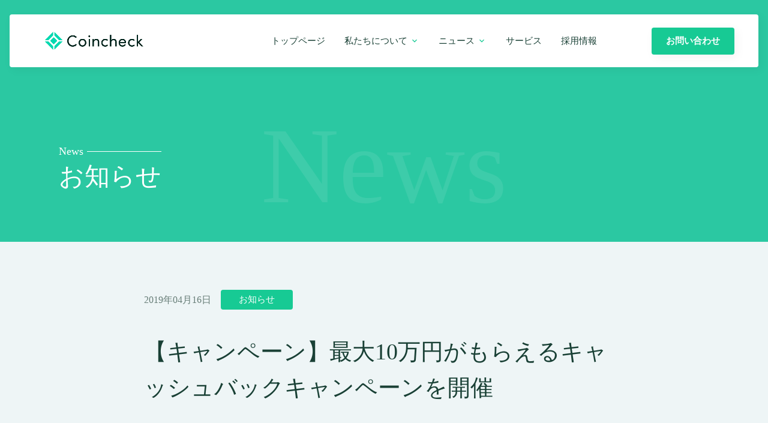

--- FILE ---
content_type: text/html;charset=utf-8
request_url: https://corporate.coincheck.com/news/7701
body_size: 51748
content:
<!DOCTYPE html>
<html lang>
<head><meta charset="utf-8">
<meta name="viewport" content="width=device-width, initial-scale=1">
<title>【キャンペーン】最大10万円がもらえるキャッシュバックキャンペーンを開催 ｜コインチェック株式会社</title>
<link rel="preconnect" href="https://fonts.gstatic.com" crossorigin>
<meta name="generator" content="Studio.Design">
<meta name="robots" content="all">
<meta property="og:site_name" content="コインチェック株式会社">
<meta property="og:title" content="【キャンペーン】最大10万円がもらえるキャッシュバックキャンペーンを開催 ｜コインチェック株式会社">
<meta property="og:image" content="https://storage.googleapis.com/studio-design-asset-files/projects/4BqNm3zPOr/ieyDnnHcWVCmxA4SKVF0/2019/04/campaign_cashback_blog_2.png">
<meta property="og:description" content="いつもご利用いただき、ありがとうございます。 Coincheckでは、すでに会員登録していただいているお客様を対象に、お取引きで最大100,000円がもらえるキャンペーンを4月17日より実施いたします... ">
<meta property="og:type" content="website">
<meta name="description" content="いつもご利用いただき、ありがとうございます。 Coincheckでは、すでに会員登録していただいているお客様を対象に、お取引きで最大100,000円がもらえるキャンペーンを4月17日より実施いたします... ">
<meta property="twitter:card" content="summary_large_image">
<meta property="twitter:image" content="https://storage.googleapis.com/studio-design-asset-files/projects/4BqNm3zPOr/ieyDnnHcWVCmxA4SKVF0/2019/04/campaign_cashback_blog_2.png">
<meta name="apple-mobile-web-app-title" content="【キャンペーン】最大10万円がもらえるキャッシュバックキャンペーンを開催 ｜コインチェック株式会社">
<meta name="format-detection" content="telephone=no,email=no,address=no">
<meta name="chrome" content="nointentdetection">
<meta name="google-site-verification" content="hFsncmiHLJ1EoCXSzQ3stEjT19b5Uij7wlDmaHm2lGs">
<meta property="og:url" content="/news/7701">
<link rel="icon" type="image/png" href="https://storage.googleapis.com/production-os-assets/assets/a2bceee5-6229-494d-95c1-cecc9350f790" data-hid="2c9d455">
<link rel="apple-touch-icon" type="image/png" href="https://storage.googleapis.com/production-os-assets/assets/a2bceee5-6229-494d-95c1-cecc9350f790" data-hid="74ef90c"><link rel="modulepreload" as="script" crossorigin href="/_nuxt/entry.85c64938.js"><link rel="preload" as="style" href="/_nuxt/entry.9a6b5db2.css"><link rel="prefetch" as="image" type="image/svg+xml" href="/_nuxt/close_circle.c7480f3c.svg"><link rel="prefetch" as="image" type="image/svg+xml" href="/_nuxt/round_check.0ebac23f.svg"><link rel="prefetch" as="script" crossorigin href="/_nuxt/LottieRenderer.4a1d5934.js"><link rel="prefetch" as="script" crossorigin href="/_nuxt/error-404.ac691d6d.js"><link rel="prefetch" as="script" crossorigin href="/_nuxt/error-500.c2139f6a.js"><link rel="stylesheet" href="/_nuxt/entry.9a6b5db2.css"><style>.page-enter-active{transition:.6s cubic-bezier(.4,.4,0,1)}.page-leave-active{transition:.3s cubic-bezier(.4,.4,0,1)}.page-enter-from,.page-leave-to{opacity:0}</style><style>:root{--rebranding-loading-bg:#e5e5e5;--rebranding-loading-bar:#222}</style><style>.app[data-v-d12de11f]{align-items:center;flex-direction:column;height:100%;justify-content:center;width:100%}.title[data-v-d12de11f]{font-size:34px;font-weight:300;letter-spacing:2.45px;line-height:30px;margin:30px}</style><style>.LoadMoreAnnouncer[data-v-4f7a7294]{height:1px;margin:-1px;overflow:hidden;padding:0;position:absolute;width:1px;clip:rect(0,0,0,0);border-width:0;white-space:nowrap}</style><style>.TitleAnnouncer[data-v-1a8a037a]{height:1px;margin:-1px;overflow:hidden;padding:0;position:absolute;width:1px;clip:rect(0,0,0,0);border-width:0;white-space:nowrap}</style><style>.publish-studio-style[data-v-5820d031]{transition:.4s cubic-bezier(.4,.4,0,1)}</style><style>.product-font-style[data-v-ed93fc7d]{transition:.4s cubic-bezier(.4,.4,0,1)}</style><style>/*! * Font Awesome Free 6.4.2 by @fontawesome - https://fontawesome.com * License - https://fontawesome.com/license/free (Icons: CC BY 4.0, Fonts: SIL OFL 1.1, Code: MIT License) * Copyright 2023 Fonticons, Inc. */.fa-brands,.fa-solid{-moz-osx-font-smoothing:grayscale;-webkit-font-smoothing:antialiased;--fa-display:inline-flex;align-items:center;display:var(--fa-display,inline-block);font-style:normal;font-variant:normal;justify-content:center;line-height:1;text-rendering:auto}.fa-solid{font-family:Font Awesome\ 6 Free;font-weight:900}.fa-brands{font-family:Font Awesome\ 6 Brands;font-weight:400}:host,:root{--fa-style-family-classic:"Font Awesome 6 Free";--fa-font-solid:normal 900 1em/1 "Font Awesome 6 Free";--fa-style-family-brands:"Font Awesome 6 Brands";--fa-font-brands:normal 400 1em/1 "Font Awesome 6 Brands"}@font-face{font-display:block;font-family:Font Awesome\ 6 Free;font-style:normal;font-weight:900;src:url(https://storage.googleapis.com/production-os-assets/assets/fontawesome/1629704621943/6.4.2/webfonts/fa-solid-900.woff2) format("woff2"),url(https://storage.googleapis.com/production-os-assets/assets/fontawesome/1629704621943/6.4.2/webfonts/fa-solid-900.ttf) format("truetype")}@font-face{font-display:block;font-family:Font Awesome\ 6 Brands;font-style:normal;font-weight:400;src:url(https://storage.googleapis.com/production-os-assets/assets/fontawesome/1629704621943/6.4.2/webfonts/fa-brands-400.woff2) format("woff2"),url(https://storage.googleapis.com/production-os-assets/assets/fontawesome/1629704621943/6.4.2/webfonts/fa-brands-400.ttf) format("truetype")}</style><style>.spinner[data-v-36413753]{animation:loading-spin-36413753 1s linear infinite;height:16px;pointer-events:none;width:16px}.spinner[data-v-36413753]:before{border-bottom:2px solid transparent;border-right:2px solid transparent;border-color:transparent currentcolor currentcolor transparent;border-style:solid;border-width:2px;opacity:.2}.spinner[data-v-36413753]:after,.spinner[data-v-36413753]:before{border-radius:50%;box-sizing:border-box;content:"";height:100%;position:absolute;width:100%}.spinner[data-v-36413753]:after{border-left:2px solid transparent;border-top:2px solid transparent;border-color:currentcolor transparent transparent currentcolor;border-style:solid;border-width:2px;opacity:1}@keyframes loading-spin-36413753{0%{transform:rotate(0deg)}to{transform:rotate(1turn)}}</style><style>@font-face{font-family:grandam;font-style:normal;font-weight:400;src:url(https://storage.googleapis.com/studio-front/fonts/grandam.ttf) format("truetype")}@font-face{font-family:Material Icons;font-style:normal;font-weight:400;src:url(https://storage.googleapis.com/production-os-assets/assets/material-icons/1629704621943/MaterialIcons-Regular.eot);src:local("Material Icons"),local("MaterialIcons-Regular"),url(https://storage.googleapis.com/production-os-assets/assets/material-icons/1629704621943/MaterialIcons-Regular.woff2) format("woff2"),url(https://storage.googleapis.com/production-os-assets/assets/material-icons/1629704621943/MaterialIcons-Regular.woff) format("woff"),url(https://storage.googleapis.com/production-os-assets/assets/material-icons/1629704621943/MaterialIcons-Regular.ttf) format("truetype")}.StudioCanvas{display:flex;height:auto;min-height:100dvh}.StudioCanvas>.sd{min-height:100dvh;overflow:clip}a,abbr,address,article,aside,audio,b,blockquote,body,button,canvas,caption,cite,code,dd,del,details,dfn,div,dl,dt,em,fieldset,figcaption,figure,footer,form,h1,h2,h3,h4,h5,h6,header,hgroup,html,i,iframe,img,input,ins,kbd,label,legend,li,main,mark,menu,nav,object,ol,p,pre,q,samp,section,select,small,span,strong,sub,summary,sup,table,tbody,td,textarea,tfoot,th,thead,time,tr,ul,var,video{border:0;font-family:sans-serif;line-height:1;list-style:none;margin:0;padding:0;text-decoration:none;-webkit-font-smoothing:antialiased;-webkit-backface-visibility:hidden;box-sizing:border-box;color:#333;transition:.3s cubic-bezier(.4,.4,0,1);word-spacing:1px}a:focus:not(:focus-visible),button:focus:not(:focus-visible),summary:focus:not(:focus-visible){outline:none}nav ul{list-style:none}blockquote,q{quotes:none}blockquote:after,blockquote:before,q:after,q:before{content:none}a,button{background:transparent;font-size:100%;margin:0;padding:0;vertical-align:baseline}ins{text-decoration:none}ins,mark{background-color:#ff9;color:#000}mark{font-style:italic;font-weight:700}del{text-decoration:line-through}abbr[title],dfn[title]{border-bottom:1px dotted;cursor:help}table{border-collapse:collapse;border-spacing:0}hr{border:0;border-top:1px solid #ccc;display:block;height:1px;margin:1em 0;padding:0}input,select{vertical-align:middle}textarea{resize:none}.clearfix:after{clear:both;content:"";display:block}[slot=after] button{overflow-anchor:none}</style><style>.sd{flex-wrap:nowrap;max-width:100%;pointer-events:all;z-index:0;-webkit-overflow-scrolling:touch;align-content:center;align-items:center;display:flex;flex:none;flex-direction:column;position:relative}.sd::-webkit-scrollbar{display:none}.sd,.sd.richText *{transition-property:all,--g-angle,--g-color-0,--g-position-0,--g-color-1,--g-position-1,--g-color-2,--g-position-2,--g-color-3,--g-position-3,--g-color-4,--g-position-4,--g-color-5,--g-position-5,--g-color-6,--g-position-6,--g-color-7,--g-position-7,--g-color-8,--g-position-8,--g-color-9,--g-position-9,--g-color-10,--g-position-10,--g-color-11,--g-position-11}input.sd,textarea.sd{align-content:normal}.sd[tabindex]:focus{outline:none}.sd[tabindex]:focus-visible{outline:1px solid;outline-color:Highlight;outline-color:-webkit-focus-ring-color}input[type=email],input[type=tel],input[type=text],select,textarea{-webkit-appearance:none}select{cursor:pointer}.frame{display:block;overflow:hidden}.frame>iframe{height:100%;width:100%}.frame .formrun-embed>iframe:not(:first-child){display:none!important}.image{position:relative}.image:before{background-position:50%;background-size:cover;border-radius:inherit;content:"";height:100%;left:0;pointer-events:none;position:absolute;top:0;transition:inherit;width:100%;z-index:-2}.sd.file{cursor:pointer;flex-direction:row;outline:2px solid transparent;outline-offset:-1px;overflow-wrap:anywhere;word-break:break-word}.sd.file:focus-within{outline-color:Highlight;outline-color:-webkit-focus-ring-color}.file>input[type=file]{opacity:0;pointer-events:none;position:absolute}.sd.text,.sd:where(.icon){align-content:center;align-items:center;display:flex;flex-direction:row;justify-content:center;overflow:visible;overflow-wrap:anywhere;word-break:break-word}.sd:where(.icon.fa){display:inline-flex}.material-icons{align-items:center;display:inline-flex;font-family:Material Icons;font-size:24px;font-style:normal;font-weight:400;justify-content:center;letter-spacing:normal;line-height:1;text-transform:none;white-space:nowrap;word-wrap:normal;direction:ltr;text-rendering:optimizeLegibility;-webkit-font-smoothing:antialiased}.sd:where(.icon.material-symbols){align-items:center;display:flex;font-style:normal;font-variation-settings:"FILL" var(--symbol-fill,0),"wght" var(--symbol-weight,400);justify-content:center;min-height:1em;min-width:1em}.sd.material-symbols-outlined{font-family:Material Symbols Outlined}.sd.material-symbols-rounded{font-family:Material Symbols Rounded}.sd.material-symbols-sharp{font-family:Material Symbols Sharp}.sd.material-symbols-weight-100{--symbol-weight:100}.sd.material-symbols-weight-200{--symbol-weight:200}.sd.material-symbols-weight-300{--symbol-weight:300}.sd.material-symbols-weight-400{--symbol-weight:400}.sd.material-symbols-weight-500{--symbol-weight:500}.sd.material-symbols-weight-600{--symbol-weight:600}.sd.material-symbols-weight-700{--symbol-weight:700}.sd.material-symbols-fill{--symbol-fill:1}a,a.icon,a.text{-webkit-tap-highlight-color:rgba(0,0,0,.15)}.fixed{z-index:2}.sticky{z-index:1}.button{transition:.4s cubic-bezier(.4,.4,0,1)}.button,.link{cursor:pointer}.submitLoading{opacity:.5!important;pointer-events:none!important}.richText{display:block;word-break:break-word}.richText [data-thread],.richText a,.richText blockquote,.richText em,.richText h1,.richText h2,.richText h3,.richText h4,.richText li,.richText ol,.richText p,.richText p>code,.richText pre,.richText pre>code,.richText s,.richText strong,.richText table tbody,.richText table tbody tr,.richText table tbody tr>td,.richText table tbody tr>th,.richText u,.richText ul{backface-visibility:visible;color:inherit;font-family:inherit;font-size:inherit;font-style:inherit;font-weight:inherit;letter-spacing:inherit;line-height:inherit;text-align:inherit}.richText p{display:block;margin:10px 0}.richText>p{min-height:1em}.richText img,.richText video{height:auto;max-width:100%;vertical-align:bottom}.richText h1{display:block;font-size:3em;font-weight:700;margin:20px 0}.richText h2{font-size:2em}.richText h2,.richText h3{display:block;font-weight:700;margin:10px 0}.richText h3{font-size:1em}.richText h4,.richText h5{font-weight:600}.richText h4,.richText h5,.richText h6{display:block;font-size:1em;margin:10px 0}.richText h6{font-weight:500}.richText [data-type=table]{overflow-x:auto}.richText [data-type=table] p{white-space:pre-line;word-break:break-all}.richText table{border:1px solid #f2f2f2;border-collapse:collapse;border-spacing:unset;color:#1a1a1a;font-size:14px;line-height:1.4;margin:10px 0;table-layout:auto}.richText table tr th{background:hsla(0,0%,96%,.5)}.richText table tr td,.richText table tr th{border:1px solid #f2f2f2;max-width:240px;min-width:100px;padding:12px}.richText table tr td p,.richText table tr th p{margin:0}.richText blockquote{border-left:3px solid rgba(0,0,0,.15);font-style:italic;margin:10px 0;padding:10px 15px}.richText [data-type=embed_code]{margin:20px 0;position:relative}.richText [data-type=embed_code]>.height-adjuster>.wrapper{position:relative}.richText [data-type=embed_code]>.height-adjuster>.wrapper[style*=padding-top] iframe{height:100%;left:0;position:absolute;top:0;width:100%}.richText [data-type=embed_code][data-embed-sandbox=true]{display:block;overflow:hidden}.richText [data-type=embed_code][data-embed-code-type=instagram]>.height-adjuster>.wrapper[style*=padding-top]{padding-top:100%}.richText [data-type=embed_code][data-embed-code-type=instagram]>.height-adjuster>.wrapper[style*=padding-top] blockquote{height:100%;left:0;overflow:hidden;position:absolute;top:0;width:100%}.richText [data-type=embed_code][data-embed-code-type=codepen]>.height-adjuster>.wrapper{padding-top:50%}.richText [data-type=embed_code][data-embed-code-type=codepen]>.height-adjuster>.wrapper iframe{height:100%;left:0;position:absolute;top:0;width:100%}.richText [data-type=embed_code][data-embed-code-type=slideshare]>.height-adjuster>.wrapper{padding-top:56.25%}.richText [data-type=embed_code][data-embed-code-type=slideshare]>.height-adjuster>.wrapper iframe{height:100%;left:0;position:absolute;top:0;width:100%}.richText [data-type=embed_code][data-embed-code-type=speakerdeck]>.height-adjuster>.wrapper{padding-top:56.25%}.richText [data-type=embed_code][data-embed-code-type=speakerdeck]>.height-adjuster>.wrapper iframe{height:100%;left:0;position:absolute;top:0;width:100%}.richText [data-type=embed_code][data-embed-code-type=snapwidget]>.height-adjuster>.wrapper{padding-top:30%}.richText [data-type=embed_code][data-embed-code-type=snapwidget]>.height-adjuster>.wrapper iframe{height:100%;left:0;position:absolute;top:0;width:100%}.richText [data-type=embed_code][data-embed-code-type=firework]>.height-adjuster>.wrapper fw-embed-feed{-webkit-user-select:none;-moz-user-select:none;user-select:none}.richText [data-type=embed_code_empty]{display:none}.richText ul{margin:0 0 0 20px}.richText ul li{list-style:disc;margin:10px 0}.richText ul li p{margin:0}.richText ol{margin:0 0 0 20px}.richText ol li{list-style:decimal;margin:10px 0}.richText ol li p{margin:0}.richText hr{border-top:1px solid #ccc;margin:10px 0}.richText p>code{background:#eee;border:1px solid rgba(0,0,0,.1);border-radius:6px;display:inline;margin:2px;padding:0 5px}.richText pre{background:#eee;border-radius:6px;font-family:Menlo,Monaco,Courier New,monospace;margin:20px 0;padding:25px 35px;white-space:pre-wrap}.richText pre code{border:none;padding:0}.richText strong{color:inherit;display:inline;font-family:inherit;font-weight:900}.richText em{font-style:italic}.richText a,.richText u{text-decoration:underline}.richText a{color:#007cff;display:inline}.richText s{text-decoration:line-through}.richText [data-type=table_of_contents]{background-color:#f5f5f5;border-radius:2px;color:#616161;font-size:16px;list-style:none;margin:0;padding:24px 24px 8px;text-decoration:underline}.richText [data-type=table_of_contents] .toc_list{margin:0}.richText [data-type=table_of_contents] .toc_item{color:currentColor;font-size:inherit!important;font-weight:inherit;list-style:none}.richText [data-type=table_of_contents] .toc_item>a{border:none;color:currentColor;font-size:inherit!important;font-weight:inherit;text-decoration:none}.richText [data-type=table_of_contents] .toc_item>a:hover{opacity:.7}.richText [data-type=table_of_contents] .toc_item--1{margin:0 0 16px}.richText [data-type=table_of_contents] .toc_item--2{margin:0 0 16px;padding-left:2rem}.richText [data-type=table_of_contents] .toc_item--3{margin:0 0 16px;padding-left:4rem}.sd.section{align-content:center!important;align-items:center!important;flex-direction:column!important;flex-wrap:nowrap!important;height:auto!important;max-width:100%!important;padding:0!important;width:100%!important}.sd.section-inner{position:static!important}@property --g-angle{syntax:"<angle>";inherits:false;initial-value:180deg}@property --g-color-0{syntax:"<color>";inherits:false;initial-value:transparent}@property --g-position-0{syntax:"<percentage>";inherits:false;initial-value:.01%}@property --g-color-1{syntax:"<color>";inherits:false;initial-value:transparent}@property --g-position-1{syntax:"<percentage>";inherits:false;initial-value:100%}@property --g-color-2{syntax:"<color>";inherits:false;initial-value:transparent}@property --g-position-2{syntax:"<percentage>";inherits:false;initial-value:100%}@property --g-color-3{syntax:"<color>";inherits:false;initial-value:transparent}@property --g-position-3{syntax:"<percentage>";inherits:false;initial-value:100%}@property --g-color-4{syntax:"<color>";inherits:false;initial-value:transparent}@property --g-position-4{syntax:"<percentage>";inherits:false;initial-value:100%}@property --g-color-5{syntax:"<color>";inherits:false;initial-value:transparent}@property --g-position-5{syntax:"<percentage>";inherits:false;initial-value:100%}@property --g-color-6{syntax:"<color>";inherits:false;initial-value:transparent}@property --g-position-6{syntax:"<percentage>";inherits:false;initial-value:100%}@property --g-color-7{syntax:"<color>";inherits:false;initial-value:transparent}@property --g-position-7{syntax:"<percentage>";inherits:false;initial-value:100%}@property --g-color-8{syntax:"<color>";inherits:false;initial-value:transparent}@property --g-position-8{syntax:"<percentage>";inherits:false;initial-value:100%}@property --g-color-9{syntax:"<color>";inherits:false;initial-value:transparent}@property --g-position-9{syntax:"<percentage>";inherits:false;initial-value:100%}@property --g-color-10{syntax:"<color>";inherits:false;initial-value:transparent}@property --g-position-10{syntax:"<percentage>";inherits:false;initial-value:100%}@property --g-color-11{syntax:"<color>";inherits:false;initial-value:transparent}@property --g-position-11{syntax:"<percentage>";inherits:false;initial-value:100%}</style><style>.snackbar[data-v-e23c1c77]{align-items:center;background:#fff;border:1px solid #ededed;border-radius:6px;box-shadow:0 16px 48px -8px rgba(0,0,0,.08),0 10px 25px -5px rgba(0,0,0,.11);display:flex;flex-direction:row;gap:8px;justify-content:space-between;left:50%;max-width:90vw;padding:16px 20px;position:fixed;top:32px;transform:translateX(-50%);-webkit-user-select:none;-moz-user-select:none;user-select:none;width:480px;z-index:9999}.snackbar.v-enter-active[data-v-e23c1c77],.snackbar.v-leave-active[data-v-e23c1c77]{transition:.4s cubic-bezier(.4,.4,0,1)}.snackbar.v-enter-from[data-v-e23c1c77],.snackbar.v-leave-to[data-v-e23c1c77]{opacity:0;transform:translate(-50%,-10px)}.snackbar .convey[data-v-e23c1c77]{align-items:center;display:flex;flex-direction:row;gap:8px;padding:0}.snackbar .convey .icon[data-v-e23c1c77]{background-position:50%;background-repeat:no-repeat;flex-shrink:0;height:24px;width:24px}.snackbar .convey .message[data-v-e23c1c77]{font-size:14px;font-style:normal;font-weight:400;line-height:20px;white-space:pre-line}.snackbar .convey.error .icon[data-v-e23c1c77]{background-image:url(/_nuxt/close_circle.c7480f3c.svg)}.snackbar .convey.error .message[data-v-e23c1c77]{color:#f84f65}.snackbar .convey.success .icon[data-v-e23c1c77]{background-image:url(/_nuxt/round_check.0ebac23f.svg)}.snackbar .convey.success .message[data-v-e23c1c77]{color:#111}.snackbar .button[data-v-e23c1c77]{align-items:center;border-radius:40px;color:#4b9cfb;display:flex;flex-shrink:0;font-family:Inter;font-size:12px;font-style:normal;font-weight:700;justify-content:center;line-height:16px;padding:4px 8px}.snackbar .button[data-v-e23c1c77]:hover{background:#f5f5f5}</style><style>a[data-v-757b86f2]{align-items:center;border-radius:4px;bottom:20px;height:20px;justify-content:center;left:20px;perspective:300px;position:fixed;transition:0s linear;width:84px;z-index:2000}@media (hover:hover){a[data-v-757b86f2]{transition:.4s cubic-bezier(.4,.4,0,1);will-change:width,height}a[data-v-757b86f2]:hover{height:32px;width:200px}}[data-v-757b86f2] .custom-fill path{fill:var(--03ccd9fe)}.fade-enter-active[data-v-757b86f2],.fade-leave-active[data-v-757b86f2]{position:absolute;transform:translateZ(0);transition:opacity .3s cubic-bezier(.4,.4,0,1);will-change:opacity,transform}.fade-enter-from[data-v-757b86f2],.fade-leave-to[data-v-757b86f2]{opacity:0}</style><style>.design-canvas__modal{height:100%;pointer-events:none;position:fixed;transition:none;width:100%;z-index:2}.design-canvas__modal:focus{outline:none}.design-canvas__modal.v-enter-active .studio-canvas,.design-canvas__modal.v-leave-active,.design-canvas__modal.v-leave-active .studio-canvas{transition:.4s cubic-bezier(.4,.4,0,1)}.design-canvas__modal.v-enter-active .studio-canvas *,.design-canvas__modal.v-leave-active .studio-canvas *{transition:none!important}.design-canvas__modal.isNone{transition:none}.design-canvas__modal .design-canvas__modal__base{height:100%;left:0;pointer-events:auto;position:fixed;top:0;transition:.4s cubic-bezier(.4,.4,0,1);width:100%;z-index:-1}.design-canvas__modal .studio-canvas{height:100%;pointer-events:none}.design-canvas__modal .studio-canvas>*{background:none!important;pointer-events:none}</style></head>
<body ><div id="__nuxt"><div><span></span><!----><!----></div></div><script type="application/json" id="__NUXT_DATA__" data-ssr="true">[["Reactive",1],{"data":2,"state":58,"_errors":59,"serverRendered":61,"path":62,"pinia":63},{"dynamicDatanews/7701":3},{"XCmnyiA1":4,"body":22,"title":23,"PjRslx46":24,"cover":40,"ebcZ85sk":41,"slug":42,"_meta":43,"_filter":54,"id":57},{"title":5,"slug":6,"_meta":7,"_filter":20,"id":21},"お知らせ","notice",{"project":8,"publishedAt":10,"createdAt":11,"order":12,"publishType":13,"schema":14,"uid":18,"updatedAt":19},{"id":9},"9tW0LufGN7NFYxx7iLAD",["Date","2021-09-10T03:05:32.000Z"],["Date","2021-09-10T03:05:13.000Z"],0,"change",{"id":15,"key":16,"postType":17},"PwHWZ5hUMY7KLxr7BY5J","wXA52bLH","blank","got0DGX7",["Date","2021-10-08T10:21:51.000Z"],[],"ciNdn7ooaPJX6viXYB5a","\u003C!-- wp:html -->\u003Cp>いつもご利用いただき、ありがとうございます。 \u003Cbr>Coincheckでは、すでに会員登録していただいているお客様を対象に、お取引きで最大100,000円がもらえるキャンペーンを4月17日より実施いたします。\u003C/p>\u003Ch2>キャッシュバックキャンペーンの概要\u003C/h2>\u003Cp>キャンペーン期間内における「販売所」での取引金額に応じて、最大100,000円をキャッシュバックいたします。\u003Cbr>※日本円建ての取引のみ対象となります。\u003Cbr>※大口OTC取引は対象外となります。\u003C/p>\u003Ch2>キャンペーン期間\u003C/h2>\u003Cp>2019年4月17日 00:00 ~ 2019年5月17日 23:59\u003C/p>\u003Ch2>対象となるお客様\u003C/h2>\u003Cp>2019年4月9日23:59までに会員登録済みのお客様のうち、2019年3月16日00:00 ~ 2019年4月16日23:59に「販売所」取引を一度も行っていないお客様。\u003C/p>\u003Ch2>キャンペーン内容\u003C/h2>\u003Cp>キャンペーン期間内の合計取引金額が10万円以上50万円未満：500円\u003Cbr>キャンペーン期間内の合計取引金額が50万円以上100万円未満：1,000円\u003Cbr>キャンペーン期間内の合計取引金額が100万円以上250万円未満：5,000円\u003Cbr>キャンペーン期間内の合計取引金額が250万円以上500万円未満：10,000円\u003Cbr>キャンペーン期間内の合計取引金額が500万円以上：100,000円\u003C/p>\u003Cp>キャンペーンの詳細や注意事項は、以下よりご確認ください。\u003Cbr>\u003Ca href=\"https://coincheck.com/ja/campaigns/welcome_back&#10;\">https://coincheck.com/ja/campaigns/welcome_back\u003C/a>\u003C/p>\u003Cbr>\u003Cp>商号：コインチェック株式会社\u003Cbr>仮想通貨交換業者：関東財務局長 第00014号\u003Cbr>加入協会：一般社団法人日本仮想通貨交換業協会\u003Cbr>　　　　 一般社団法人日本仮想通貨ビジネス協会\u003Cbr>　　　　 一般社団法人日本ブロックチェーン協会\u003C/p>\u003Cbr>【仮想通貨・仮想通貨のお取引に関する重要事項】\u003Cli>仮想通貨は法定通貨と異なり、国等によりその価値は保証されているものではありません。\u003C/li>\u003Cli>仮想通貨は移転記録の仕組みの破綻等により、その価値が失われる場合があります。\u003C/li>\u003Cli>仮想通貨の価格は変動するため、損失が生じる場合があります。\u003C/li>\u003Cli>当社が倒産した場合には、預託された金銭及び仮想通貨を返還することができない可能性があります。\u003C/li>\u003Cli>お取引の際は、取引内容を十分に理解し、自己の責任をもって行ってください。\u003C/li>\u003Cp>その他の重要事項及び取引内容等につきましては、「Coincheck 仮想通貨取引説明書」「Coincheck 利用規約」をご確認ください。\u003Cbr>お問い合わせ：\u003Ca href=\"https://coincheck.com/ja/info/help_contact\">https://coincheck.com/ja/info/help_contact\u003C/a>\u003Cbr>手数料について：\u003Ca href=\"https://coincheck.com/ja/info/fee\">https://coincheck.com/ja/info/fee\u003C/a>\u003C/p>\u003Cbr>\u003Cp>今後とも、何卒よろしくお願い申し上げます。\u003C/p>\u003C!-- /wp:html -->\u003C!-- wp:paragraph -->\u003Cp>\u003Cbr>\u003C/p>\u003C!-- /wp:paragraph -->","【キャンペーン】最大10万円がもらえるキャッシュバックキャンペーンを開催",{"title":25,"slug":26,"_meta":27,"_filter":38,"id":39},"2019年","2019",{"project":28,"publishedAt":29,"createdAt":30,"order":31,"publishType":32,"schema":33,"uid":36,"updatedAt":37},{"id":9},["Date","2021-09-29T09:40:36.000Z"],["Date","2021-08-20T01:08:12.000Z"],4,"draft",{"id":34,"key":35,"postType":17},"zwZgIlVt9OM0hskWPikY","YyGv1bFm","QcB9RkRi",["Date","2021-09-14T11:12:26.000Z"],[],"fPHdxHEYU4tk8EQebN4X","https://storage.googleapis.com/studio-design-asset-files/projects/4BqNm3zPOr/ieyDnnHcWVCmxA4SKVF0/2019/04/campaign_cashback_blog_2.png","2019年4月16日","7701",{"project":44,"publishedAt":45,"createdAt":46,"order":47,"publishType":32,"schema":48,"uid":52,"updatedAt":53},{"id":9},["Date","2019-04-16T07:32:47.000Z"],["Date","2021-09-10T08:57:41.000Z"],792,{"id":49,"key":50,"postType":51},"31HyhJI2x8TiRXcQ0x0Z","iEvgWGOw","post","cfb040b5527",["Date","2021-09-10T08:57:41.000Z"],[55,56],"PjRslx46:QcB9RkRi","XCmnyiA1:got0DGX7","YxxHQFDNfEEvl6Kl8xOT",{},{"dynamicDatanews/7701":60},null,true,"/news/7701",{"cmsContentStore":64,"indexStore":68,"projectStore":71,"productStore":94,"pageHeadStore":682},{"listContentsMap":65,"contentMap":66},["Map"],["Map",67,3],"iEvgWGOw/7701",{"routeType":69,"host":70},"publish","corporate.coincheck.com",{"project":72},{"id":73,"name":74,"type":75,"customDomain":76,"iconImage":76,"coverImage":77,"displayBadge":78,"integrations":79,"snapshot_path":92,"snapshot_id":93,"recaptchaSiteKey":-1},"4BqNm3zPOr","コインチェック株式会社","web","","https://storage.googleapis.com/production-os-assets/assets/398bffb2-bdc8-4189-b1aa-86463c20276b",false,[80,83,86,89],{"integration_name":81,"code":82},"google-analytics","UA-53448644-13",{"integration_name":84,"code":85},"google-tag-manager","GTM-WXQZWDK",{"integration_name":87,"code":88},"search-console","hFsncmiHLJ1EoCXSzQ3stEjT19b5Uij7wlDmaHm2lGs",{"integration_name":90,"code":91},"typesquare","unused","https://storage.googleapis.com/studio-publish/projects/4BqNm3zPOr/kad19vYNW3/","kad19vYNW3",{"product":95,"isLoaded":61,"selectedModalIds":679,"redirectPage":60,"isInitializedRSS":78,"pageViewMap":680,"symbolViewMap":681},{"breakPoints":96,"colors":109,"fonts":110,"head":162,"info":166,"pages":173,"resources":631,"symbols":634,"style":654,"styleVars":656,"enablePassword":78,"classes":676,"publishedUid":678},[97,100,103,106],{"maxWidth":98,"name":99},540,"mobile",{"maxWidth":101,"name":102},840,"tablet",{"maxWidth":104,"name":105},1140,"small",{"maxWidth":107,"name":108},320,"mini",[],[111,124,139,148,152,157],{"family":112,"subsets":113,"variants":116,"vendor":123},"Noto Sans JP",[114,115],"japanese","latin",[117,118,119,120,121,122],"100","300","regular","500","700","900","google",{"family":125,"subsets":126,"variants":129,"vendor":123},"Josefin Sans",[115,127,128],"latin-ext","vietnamese",[117,130,118,119,120,131,121,132,133,134,135,136,137,138],"200","600","100italic","200italic","300italic","italic","500italic","600italic","700italic",{"family":140,"subsets":141,"variants":144,"vendor":123},"Montserrat",[142,143,115,127,128],"cyrillic","cyrillic-ext",[117,132,130,133,118,134,119,135,120,136,131,137,121,138,145,146,122,147],"800","800italic","900italic",{"family":149,"subsets":150,"variants":151,"vendor":123},"Lato",[115,127],[117,132,118,134,119,135,121,138,122,147],{"family":153,"subsets":154,"variants":156,"vendor":123},"Sofia Sans",[142,143,155,115,127],"greek",[117,130,118,119,120,131,121,145,122,132,133,134,135,136,137,138,146,147],{"family":158,"subsets":159,"variants":161,"vendor":123},"Inter",[142,143,155,160,115,127,128],"greek-ext",[117,130,118,119,120,131,121,145,122],{"favicon":163,"meta":164,"title":76},"https://storage.googleapis.com/production-os-assets/assets/a2bceee5-6229-494d-95c1-cecc9350f790",{"description":76,"og:image":165},"https://storage.googleapis.com/production-os-assets/assets/65ffa47e-e11b-403a-a428-ac64c2752dc0",{"baseWidth":167,"created_at":168,"screen":169,"type":75,"updated_at":171,"version":172},1280,1518591100346,{"baseWidth":167,"height":170,"isAutoHeight":78,"width":167,"workingState":78},600,1518792996878,"4.1.9",[174,187,193,197,203,212,220,228,234,240,248,256,264,275,282,291,300,310,319,326,333,343,352,361,369,378,387,393,397,401,406,411,416,420,424,428,432,436,440,444,448,452,456,460,464,468,472,476,480,484,488,492,496,500,504,508,512,523,535,544,553,560,568,575,583,590,597,606,613,621],{"head":175,"id":180,"position":181,"type":182,"uuid":183,"symbolIds":184},{"favicon":76,"meta":176,"title":179},{"description":177,"og:image":178},"コインチェック株式会社のコーポレートサイトです。会社情報、プレスリリースなどさまざまな情報を掲載しています。","https://storage.googleapis.com/production-os-assets/assets/1754422f-a60a-4070-96f5-72d98146b90f","コインチェック株式会社｜Coincheck,Inc.","/",{"x":12,"y":12},"page","0a9a29c8-a93b-4760-9c76-0642b4458ae0",[185,186],"2e4e968c-3df5-42f4-a420-d084cf7cdde8","df01c358-a902-44da-a159-8d3da4f09897",{"head":188,"id":190,"type":182,"uuid":191,"symbolIds":192},{"meta":189,"title":76},{"og:image":76},"about/brand-guidelines","f0725695-af21-4a21-8396-387045982b3b",[185,186],{"id":194,"type":182,"uuid":195,"symbolIds":196},"status","1b1711cc-09fc-4508-b713-c0cb9b921bb7",[],{"head":198,"id":200,"type":182,"uuid":201,"symbolIds":202},{"title":199},"私たちについて｜コインチェック株式会社","about","a5e82025-9302-427f-b8bb-7d5a576133ce",[185,186],{"head":204,"id":207,"type":182,"uuid":208,"symbolIds":209},{"meta":205,"title":206},{"description":76,"og:image":76},"プレスリリース一覧｜コインチェック株式会社","press","621f7f97-d5cc-4989-80b4-771c3c555816",[185,210,211,186],"2b371464-fb20-4a4c-8946-5fc02d16685e","82903430-c8fd-4bbc-b4fb-5bd3233d6dd5",{"head":213,"id":215,"type":182,"uuid":216,"symbolIds":217},{"meta":214,"title":206},{"description":76,"og:image":76},"en/press","fa04d200-6c4e-4290-ac43-b49cd6b77f3d",[218,219],"d100399e-3429-4596-9344-ccf8085ad7ff","eeb94018-212f-4eed-917e-7fe67c7db941",{"head":221,"id":224,"type":182,"uuid":225,"symbolIds":226},{"meta":222,"title":223},{"description":76},"お知らせ一覧｜コインチェック株式会社","news","11e9441b-2010-4514-9adc-c938e8719886",[185,227,211,186],"8dff5838-48a5-49b7-9c5f-25af916d2341",{"head":229,"id":231,"type":182,"uuid":232,"symbolIds":233},{"title":230},"サービス｜コインチェック株式会社","service","876564ab-4cad-45bc-beff-78b907453d61",[185,186],{"head":235,"id":237,"type":182,"uuid":238,"symbolIds":239},{"title":236},"お問い合わせ｜コインチェック株式会社","contact","43196dd8-d798-4e0d-b5b3-1d6f693d1381",[185,186],{"head":241,"id":245,"type":182,"uuid":246,"symbolIds":247},{"meta":242,"title":244},{"description":243},"Coincheckの電子公告・決算公告を閲覧できます。","電子公告・決算公告｜コインチェック株式会社","public_notice","e9cdeddc-a6d1-4cdf-bf4a-7a17596581aa",[185,186],{"head":249,"id":253,"type":182,"uuid":254,"symbolIds":255},{"meta":250,"title":252},{"description":251},"Coincheckの開示資料を閲覧できます。","開示資料｜コインチェック株式会社","disclosure","90795833-7117-43c1-bf91-b072b50cf134",[185,186],{"head":257,"id":261,"type":182,"uuid":262,"symbolIds":263},{"lang":258,"meta":259,"title":260},"ja",{"description":76},"日本円入金に関するメンテナンスのご案内","maintenance","d5237db0-8e19-44c7-bb1e-947b966a3e30",[185,186],{"head":265,"id":270,"type":182,"uuid":271,"symbolIds":272},{"meta":266,"title":269},{"description":267,"og:image":268},"コインチェックのオフィスをご紹介します","https://storage.googleapis.com/production-os-assets/assets/d4c1aaa9-154b-4f0d-b73d-f12153ad234f","採用情報｜コインチェック株式会社｜OFFICE","recruit/office","25cd0ac3-97f9-4395-bfac-8526048283f6",[273,274],"cb999fd1-573e-410a-b305-e3e44c325c79","5a432c5a-017b-4086-a446-d2ea52c7bf09",{"head":276,"id":279,"type":182,"uuid":280,"symbolIds":281},{"meta":277,"title":269},{"description":278,"og:image":268},"広々と見渡せる空間と遊びゴコロを刺激する仕掛けがいっぱい。コインチェックのオフィスをご紹介します","recruit/office-02","4be4e658-3adf-4baf-8231-c0a1b0ce4367",[273,274],{"head":283,"id":288,"type":182,"uuid":289,"symbolIds":290},{"meta":284,"title":287},{"description":285,"og:image":286},"「テクノロジーでイノベーションを起こし、世界中をワクワクさせる」コインチェック株式会社の採用情報です","https://storage.googleapis.com/production-os-assets/assets/f17b370a-7588-442a-99c3-63b261b98f7c","採用情報｜コインチェック株式会社","recruit","dead8b9f-a2d7-44ca-9242-c42801901539",[274,273],{"head":292,"id":297,"type":182,"uuid":298,"symbolIds":299},{"meta":293,"title":296},{"description":294,"robots":295},"申し訳ありません。お探しのページは見つかりませんでした。ページが削除されたか、移動された可能性があります。念のため、もう一度URLをご確認ください。","noindex","お探しのページは、見つかりませんでした","404","c6af144a-f8b7-4bb6-b03e-fbb06dfa07b7",[185,186],{"head":301,"id":306,"position":307,"type":182,"uuid":308,"symbolIds":309},{"favicon":76,"meta":302,"title":305},{"description":303,"og:image":304},"Coincheck Partnersは、アプリDL数国内No.１であるCoincheckの顧客基盤を活かし、トークン・NFT販売からUX向上までweb3ビジネスを幅広く支援する法人向けサービスです。","https://storage.googleapis.com/production-os-assets/assets/2b6971c1-c607-445b-a359-b9fbe3aba44e","Coincheck Partners｜コインチェック株式会社","partners",{"x":12,"y":12},"e7f9a925-42a3-4c01-a98a-7fd677660c0b",[186],{"head":311,"id":316,"type":182,"uuid":317,"symbolIds":318},{"meta":312,"title":315},{"description":313,"og:image":314},"Coincheck Primeは、1,000万円以上の当社預入残高を保有又はお取引をご希望される法人のお客様に限定した暗号資産の取引・管理・サポートを一貫して提供するサービスです。","https://storage.googleapis.com/production-os-assets/assets/ae9a947c-0d7d-44aa-816b-a12d30a5f2bf","Coincheck Prime｜コインチェック株式会社","prime","013992e8-353d-4c54-b7a1-d982918c188e",[186],{"head":320,"id":323,"type":182,"uuid":324,"symbolIds":325},{"meta":321,"title":315},{"description":313,"og:image":322},"https://storage.googleapis.com/production-os-assets/assets/bcad508b-b8c3-4531-b10e-f51a9be95ba7","prime/contact","6c5174e4-24dc-476c-a478-39f2fc8dd5a3",[186],{"head":327,"id":330,"type":182,"uuid":331,"symbolIds":332},{"meta":328,"title":315},{"description":313,"og:image":329},"https://storage.googleapis.com/production-os-assets/assets/c4c18c93-7ff2-4382-96a0-dfdd6415cc35","prime/thanks","f28e7f81-db4c-4fe6-84f0-469dd497ec3d",[186],{"head":334,"id":339,"position":340,"type":182,"uuid":341,"symbolIds":342},{"favicon":76,"meta":335,"title":338},{"description":336,"og:image":337},"Coincheck for Businessは、アプリDL数国内No.１であるCoincheckの顧客基盤を活かし、トークン・NFT販売からUX向上までweb3ビジネスを幅広く支援するサービスです。","https://storage.googleapis.com/production-os-assets/assets/f5cbe513-772a-4ae0-b8e8-707fc6625b05","Coincheck for business｜コインチェック株式会社","partners/contact",{"x":12,"y":12},"a5746fa6-9060-4973-a3d5-a576009222a9",[186],{"head":344,"id":349,"type":182,"uuid":350,"symbolIds":351},{"meta":345,"title":348},{"description":346,"og:image":347},"エンジニアが起業したエンジニアファーストの会社ーコインチェックのメンバーをご紹介します","https://storage.googleapis.com/production-os-assets/assets/8b4b2979-ffea-4097-911a-de6d3bbb0631","採用情報｜コインチェック株式会社｜MEMBER","recruit/member","72a3b203-a6ba-41dc-a0fd-6576a330dcf3",[274,273],{"head":353,"id":358,"type":182,"uuid":359,"symbolIds":360},{"meta":354,"title":357},{"description":355,"og:image":356},"コインチェックでは、スピード感あるダイナミックな思考を生み出す環境づくりや、個々のスキルアップを多角的にサポートします。","https://storage.googleapis.com/production-os-assets/assets/c64e56ed-74ae-47aa-9b11-b0ef3aefc2be","採用情報｜コインチェック株式会社｜WORKENVIRONMENT","recruit/environment","f43e08f9-be48-40aa-b226-40dc3efa9ac6",[274,273],{"head":362,"id":366,"type":182,"uuid":367,"symbolIds":368},{"meta":363,"title":365},{"description":346,"og:image":364},"https://storage.googleapis.com/production-os-assets/assets/03a21ac3-f42b-4a27-a21d-3561d43591d4","採用情報｜コインチェック株式会社｜MEMBER｜ニール / Neal","recruit/member/neal","0b2968eb-90ff-44cd-97cf-a80b920c0593",[274,273],{"head":370,"id":375,"type":182,"uuid":376,"symbolIds":377},{"meta":371,"title":374},{"description":372,"og:image":373},"エンジニアが起業したエンジニアファーストの会社ーよくあるご質問（FAQ）をご紹介します。","https://storage.googleapis.com/production-os-assets/assets/61d86365-e32f-44f6-bacc-3d681c72daf6","採用情報｜コインチェック株式会社｜FAQ","recruit/faq","3b7fe2b2-9700-4fef-b4f1-a4adb9324561",[274,273],{"head":379,"id":384,"type":182,"uuid":385,"symbolIds":386},{"meta":380,"title":383},{"description":381,"og:image":382},"コインチェック株式会社の求人情報です","https://storage.googleapis.com/production-os-assets/assets/64100351-86a5-4a15-968e-386225a0a0a7","採用情報｜コインチェック株式会社｜SEARCH JOBS","recruit/jobsearch","4cdc1861-c13d-4354-b549-f64bc53b84e4",[274,273],{"id":388,"responsive":61,"type":389,"uuid":390,"symbolIds":391},"press/filter/category","modal","ac09580c-c7ba-4ac3-860f-99f7fda59b6d",[392],"b16d0716-85f7-4779-b2ed-ef5c3f114508",{"id":394,"responsive":61,"type":389,"uuid":395,"symbolIds":396},"en/press/filter/year","49a927ed-4e2a-4a9c-8f24-8bff379db14d",[],{"id":398,"responsive":61,"type":389,"uuid":399,"symbolIds":400},"en/press/filter/category","a975d541-c951-4e2f-bfff-aec90c62bd62",[],{"id":402,"responsive":61,"type":389,"uuid":403,"symbolIds":404},"press/filter/year","ae9920ea-87a9-4506-8e17-ec16d7864cd1",[405],"1a9b12e1-6b6e-43b1-ac65-cc056694746d",{"id":407,"responsive":61,"type":389,"uuid":408,"symbolIds":409},"news/filter/year","039eefe3-d013-430a-af58-6cb72f10b259",[410],"c0dfcc5b-da07-4ee4-8c34-11bd7b8aceb1",{"id":412,"responsive":61,"type":389,"uuid":413,"symbolIds":414},"news/filter/category","a53587d2-d55f-4875-a8f4-683408357f1a",[415],"e33ac8d5-d57f-4d9a-9a19-ce0e8480b300",{"id":417,"responsive":61,"type":389,"uuid":418,"symbolIds":419},"recruit/office/maximize","0ac18414-68f9-4bef-9f62-1693232a103c",[],{"id":421,"responsive":61,"type":389,"uuid":422,"symbolIds":423},"recruit/office/mind","f20beead-fdd8-4e20-a5c2-0fc8c21bd8e2",[],{"id":425,"responsive":61,"type":389,"uuid":426,"symbolIds":427},"recruit/office/value","fe5773cd-e011-41ef-a872-e3e63e6e54ef",[],{"id":429,"responsive":61,"type":389,"uuid":430,"symbolIds":431},"recruit/office/syuchu","80e8b339-8ef3-4b64-b9f6-1a4d1aa3d5fb",[],{"id":433,"responsive":61,"type":389,"uuid":434,"symbolIds":435},"recruit/office/shitsumu","0c70351b-3080-49c7-9314-d9017b61d598",[],{"id":437,"responsive":61,"type":389,"uuid":438,"symbolIds":439},"recruit/office/seminor","779709b7-51c6-496f-91a3-d09bb6e23f0c",[],{"id":441,"responsive":61,"type":389,"uuid":442,"symbolIds":443},"recruit/office/shitsumu2","f803cd54-855f-4a2b-b8f7-86d5ae5ddacd",[],{"id":445,"responsive":61,"type":389,"uuid":446,"symbolIds":447},"recruit/office/think","50ca6ee9-083e-45a0-9b19-64fab9e743e7",[],{"id":449,"responsive":61,"type":389,"uuid":450,"symbolIds":451},"recruit/office/free","72c0c8b8-c501-4ab9-bb32-cd4a6cfcc60f",[],{"id":453,"responsive":61,"type":389,"uuid":454,"symbolIds":455},"recruit/office/free-2","ca769777-db3b-40c3-9669-ee5679426bae",[],{"id":457,"responsive":61,"type":389,"uuid":458,"symbolIds":459},"recruit/office/free-3","c2219714-fe18-44bd-a450-2ed67fd66e84",[],{"id":461,"responsive":61,"type":389,"uuid":462,"symbolIds":463},"recruit/office/free-4","341c0b85-fcf3-413e-aed1-f87f3283025b",[],{"id":465,"responsive":61,"type":389,"uuid":466,"symbolIds":467},"recruit/office/free-5","ab826091-130d-433b-b01d-f9ae712eb8e7",[],{"id":469,"responsive":61,"type":389,"uuid":470,"symbolIds":471},"recruit/office/free-a","9fd8644c-5c30-462f-9523-88559f71701e",[],{"id":473,"responsive":61,"type":389,"uuid":474,"symbolIds":475},"recruit/office/free-b","55a7c027-b0ec-4860-9b9b-69f60f3ca7e7",[],{"id":477,"responsive":61,"type":389,"uuid":478,"symbolIds":479},"recruit/office/free-c","097d0b09-b87d-45eb-a0f2-5719852cabfc",[],{"id":481,"responsive":61,"type":389,"uuid":482,"symbolIds":483},"recruit/office/free-d","589dd0b4-aba1-412c-b0da-fca6d0000d96",[],{"id":485,"responsive":61,"type":389,"uuid":486,"symbolIds":487},"recruit/office/free-e","a3fdaaf5-d0ab-4c38-86d5-9cdcf9b0b243",[],{"id":489,"responsive":61,"type":389,"uuid":490,"symbolIds":491},"recruit/office/free-f","7adac388-2c10-43b9-8b81-3c9d0d3a2fa1",[],{"id":493,"responsive":61,"type":389,"uuid":494,"symbolIds":495},"recruit/office/free-g","9776f0f4-253c-4a25-b56b-52a5a4de70b5",[],{"id":497,"responsive":61,"type":389,"uuid":498,"symbolIds":499},"menu","da99895d-369a-420c-a1e9-0b594cfffda0",[],{"id":501,"responsive":61,"type":389,"uuid":502,"symbolIds":503},"en/menu","ba3406aa-59ad-4fdd-b88a-e5f88f571390",[],{"id":505,"isCookieModal":78,"responsive":61,"type":389,"uuid":506,"symbolIds":507},"partners/contact/complete","4743b817-67ee-4814-a446-be9b3b3199e6",[],{"id":509,"responsive":61,"type":389,"uuid":510,"symbolIds":511},"recruit/menu","7eeda092-10c3-43e4-b1c3-1c1bba445dbc",[],{"cmsRequest":513,"head":516,"id":520,"type":182,"uuid":521,"symbolIds":522},{"contentSlug":514,"schemaKey":515},"{{$route.params.slug}}","T6ufeyea",{"meta":517,"title":519},{"description":518},"コインチェック株式会社{{cySfOUyF}}。{{QPHEiNfi}} ","経営陣｜{{title}} ｜コインチェック株式会社","about/executive/:slug","e80821fb-c89a-4f83-933b-670ac246e4e3",[],{"cmsRequest":524,"head":526,"id":531,"type":182,"uuid":532,"symbolIds":533},{"contentSlug":514,"schemaKey":525},"fWM8zI8O",{"meta":527,"title":530},{"description":528,"og:image":529},"{{body}} ","{{lRl19qs2}}","{{title}} ｜コインチェック株式会社","press/:slug","e42cdd46-e2c4-4aaf-b439-60fed6e11172",[185,210,534,186],"390c2b9a-5bb4-43d1-b033-487b290aea67",{"cmsRequest":536,"head":538,"id":540,"type":182,"uuid":541,"symbolIds":542},{"contentSlug":514,"schemaKey":537},"S8D0a9D2",{"meta":539,"title":530},{"description":528,"og:image":529},"en/press/:slug","1f817159-0270-4d64-af39-d20acec72062",[543,218,534,219],"0fbbfc07-3de8-46f1-ba47-8102cffdfddf",{"cmsRequest":545,"head":547,"id":550,"type":182,"uuid":551,"symbolIds":552},{"contentSlug":514,"schemaKey":546},"uGs9N39F",{"meta":548,"title":549},{"description":76},"プレスリリース一覧｜{{title}} ｜コインチェック株式会社","press/category/:slug","df1b85f9-4dd4-488c-aaa8-2c8b160d340a",[185,210,186],{"cmsRequest":554,"head":555,"id":557,"type":182,"uuid":558,"symbolIds":559},{"contentSlug":514,"schemaKey":546},{"meta":556,"title":549},{"description":76},"en/press/category/:slug","eb3c030c-a338-4a3a-b8cf-a267f8023ace",[543,218,219],{"cmsRequest":561,"head":563,"id":565,"type":182,"uuid":566,"symbolIds":567},{"contentSlug":514,"schemaKey":562},"RSpw_8Me",{"meta":564,"title":549},{"description":76},"press/year/:slug","7b4f05c9-afff-4fe9-b7b1-c69e30465f15",[185,210,186],{"cmsRequest":569,"head":570,"id":572,"type":182,"uuid":573,"symbolIds":574},{"contentSlug":514,"schemaKey":562},{"meta":571,"title":549},{"description":76},"en/press/year/:slug","1195f949-8d05-45bb-971c-3d05eed1b97c",[543,218,219],{"cmsRequest":576,"head":577,"id":580,"type":182,"uuid":581,"symbolIds":582},{"contentSlug":514,"schemaKey":50},{"meta":578,"title":530},{"description":528,"og:image":579},"{{cover}}","news/:slug","1cb1c0aa-13cb-40d4-ad11-dd645d420615",[185,227,534,186],{"cmsRequest":584,"head":585,"id":587,"type":182,"uuid":588,"symbolIds":589},{"contentSlug":514,"schemaKey":16},{"title":586},"お知らせ一覧｜{{title}} ｜コインチェック株式会社","news/category/:slug","8eda1a75-e63e-4dd4-acab-abc59ee18f05",[185,227,186],{"cmsRequest":591,"head":592,"id":594,"type":182,"uuid":595,"symbolIds":596},{"contentSlug":514,"schemaKey":35},{"meta":593,"title":586},{"description":76},"news/year/:slug","cede95c1-cb6a-4367-aa77-3d5c80c474c5",[185,227,186],{"cmsRequest":598,"head":600,"id":603,"type":182,"uuid":604,"symbolIds":605},{"contentSlug":514,"schemaKey":599},"fmyDug6I",{"meta":601,"title":338},{"description":336,"og:image":602},"https://storage.googleapis.com/production-os-assets/assets/1f1a9f94-33c7-4dc5-a8b4-64839afbf4a9","prime/case/:slug","50d0ed70-4994-45b6-a9b7-34e8d4c52737",[186],{"cmsRequest":607,"head":608,"id":610,"type":182,"uuid":611,"symbolIds":612},{"contentSlug":514,"schemaKey":599},{"meta":609,"title":338},{"description":336,"og:image":602},"partners/:slug","d16054e3-da28-4874-8f42-cde4c55edd2f",[186],{"cmsRequest":614,"head":616,"id":618,"type":182,"uuid":619,"symbolIds":620},{"contentSlug":514,"schemaKey":615},"hBwip347",{"meta":617,"title":338},{"description":336,"og:image":579},"partners/case/:slug","896ac499-dd45-4595-94e0-fcdec3335fb4",[186],{"cmsRequest":622,"head":624,"id":628,"type":182,"uuid":629,"symbolIds":630},{"contentSlug":514,"schemaKey":623},"fp0HqdYX",{"meta":625,"title":627},{"description":381,"og:image":626},"https://storage.googleapis.com/production-os-assets/assets/fef5184b-64fe-4d1c-b918-964ba290ceac","採用情報｜コインチェック株式会社｜SEARCH JOBS｜{{mY6q__jh}} ","recruit/jobsearch/:slug","9c5e0aaf-b384-4c4f-90c4-01a2e6e79f64",[274,273],{"rssList":632,"apiList":633,"cmsProjectId":9},[],[],[635,636,638,639,641,642,643,644,645,646,647,648,649,650,651,652,653],{"uuid":186},{"uuid":637},"34052c9d-2efc-48f4-ad0f-26ba1e2bf601",{"uuid":534},{"uuid":640},"0dc25905-2334-4735-9199-b66fe21d2f01",{"uuid":211},{"uuid":210},{"uuid":227},{"uuid":273},{"uuid":274},{"uuid":392},{"uuid":405},{"uuid":410},{"uuid":415},{"uuid":543},{"uuid":219},{"uuid":218},{"uuid":185},{"fontFamily":655},[],{"fontFamily":657},[658,661,664,666,669,671,674],{"key":659,"name":76,"value":660},"729c7db7","Montserrat,'Noto Sans JP'",{"key":662,"name":76,"value":663},"ae8d7379","'Josefin Sans'",{"key":665,"name":76,"value":140},"6daec8d3",{"key":667,"name":76,"value":668},"fe8237d1","'Noto Sans JP'",{"key":670,"name":76,"value":149},"48ae3b3b",{"key":672,"name":76,"value":673},"6cb3ba13","'Sofia Sans'",{"key":675,"name":76,"value":158},"d18ceb49",{"typography":677},[],"20260119071855",[],{},["Map"],{"googleFontMap":683,"typesquareLoaded":78,"hasCustomFont":78,"materialSymbols":684},["Map"],[]]</script><script>window.__NUXT__={};window.__NUXT__.config={public:{apiBaseUrl:"https://api.studiodesignapp.com/api",cmsApiBaseUrl:"https://api.cms.studiodesignapp.com",previewBaseUrl:"https://preview.studio.site",facebookAppId:"569471266584583",firebaseApiKey:"AIzaSyBkjSUz89vvvl35U-EErvfHXLhsDakoNNg",firebaseProjectId:"studio-7e371",firebaseAuthDomain:"studio-7e371.firebaseapp.com",firebaseDatabaseURL:"https://studio-7e371.firebaseio.com",firebaseStorageBucket:"studio-7e371.appspot.com",firebaseMessagingSenderId:"373326844567",firebaseAppId:"1:389988806345:web:db757f2db74be8b3",studioDomain:".studio.site",studioPublishUrl:"https://storage.googleapis.com/studio-publish",studioPublishIndexUrl:"https://storage.googleapis.com/studio-publish-index",rssApiPath:"https://rss.studiodesignapp.com/rssConverter",embedSandboxDomain:".studioiframesandbox.com",apiProxyUrl:"https://studio-api-proxy-rajzgb4wwq-an.a.run.app",proxyApiBaseUrl:"",isDev:false,fontsApiBaseUrl:"https://fonts.studio.design",jwtCookieName:"jwt_token"},app:{baseURL:"/",buildAssetsDir:"/_nuxt/",cdnURL:""}}</script><script type="module" src="/_nuxt/entry.85c64938.js" crossorigin></script></body>
</html>

--- FILE ---
content_type: text/plain; charset=utf-8
request_url: https://analytics.studiodesignapp.com/event
body_size: -240
content:
Message published: 17823007931867518